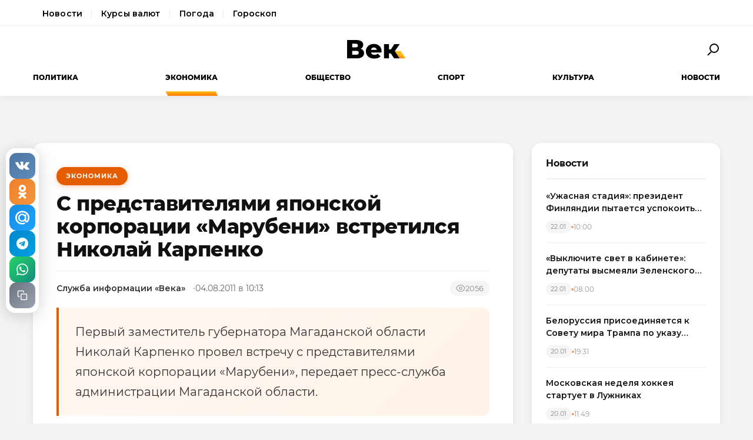

--- FILE ---
content_type: text/html; charset=utf-8
request_url: https://wek.ru/s-predstavitelyami-yaponskoj-korporacii-marubeni-vstretilsya-nikolaj-karpenko
body_size: 11292
content:
<!DOCTYPE html>
<html lang="ru" prefix="og: http://ogp.me/ns# article: http://ogp.me/ns/article#">
<head>
    <meta charset="UTF-8">
    <meta name="viewport" content="width=device-width, initial-scale=1.0">
    <link rel="icon" type="image/png" href="/static/favicon-96x96.png" sizes="96x96" />
    <link rel="icon" type="image/svg+xml" href="/static/favicon.svg" />
    <link rel="shortcut icon" href="/static/favicon.ico" />
    <link rel="apple-touch-icon" sizes="180x180" href="/static/apple-touch-icon.png" />
    <meta name="apple-mobile-web-app-title" content="WEK" />
    <link rel="manifest" href="/static/site.webmanifest" />
    <title>С представителями японской корпорации «Марубени» встретился Николай Карпенко</title>
        <meta name="description" content="Первый заместитель губернатора Магаданской области Николай Карпенко провел встречу с представителями японской корпорации «Марубени», передает пресс-служба администрации Магаданской области.">
            <meta name="keywords" content="Экономика, представителями, японской, корпорации, «марубени», встретился, николай, карпенко">
            <link rel="canonical" href="https://wek.ru/s-predstavitelyami-yaponskoj-korporacii-marubeni-vstretilsya-nikolaj-karpenko">
        
        
        <meta property="og:title" content="С представителями японской корпорации «Марубени» встретился Николай Карпенко">
            <meta property="og:description" content="Первый заместитель губернатора Магаданской области Николай Карпенко провел встречу с представителями японской корпорации «Марубени», передает пресс-служба администрации Магаданской области.">
            <meta property="og:image" content="https://wek.ru/static/img/general/logo.png">
            <meta property="og:url" content="https://wek.ru/s-predstavitelyami-yaponskoj-korporacii-marubeni-vstretilsya-nikolaj-karpenko">
        <meta property="og:type" content="article">
    <meta property="og:site_name" content="Электронная газета «Век»">
    <meta property="og:locale" content="ru_RU">
    
        <meta name="twitter:card" content="summary_large_image">
            <meta name="twitter:title" content="С представителями японской корпорации «Марубени» встретился Николай Карпенко">
            <meta name="twitter:description" content="Первый заместитель губернатора Магаданской области Николай Карпенко провел встречу с представителями японской корпорации «Марубени», передает пресс-служба администрации Магаданской области.">
            <meta name="twitter:image" content="https://wek.ru/static/img/general/logo.png">
        
        <meta property="article:published_time" content="2011-08-04T10:13:00+04:00">
            <meta property="article:modified_time" content="2016-02-07T09:23:55+03:00">
            <meta property="article:author" content="Служба информации «Века»">
            <meta property="article:section" content="Экономика">
        
    <meta name="robots" content="index, follow">
    <meta name="author" content="Электронная газета «Век»">
    <meta name="zen-verification" content="bHyvES2HLFdabO4wylWj7qgdCbTYkiPFicNHB6Nv9YCFBEnGI7Y0Q5lpEmtUcHdV" />
            <script type="application/ld+json">
    {
    "@context": "https://schema.org",
    "@type": "Organization",
    "name": "Электронная газета «Век»",
    "url": "https://wek.ru",
    "logo": {
        "@type": "ImageObject",
        "url": "https://wek.ru/static/img/general/logo.svg"
    },
    "sameAs": []
}    </script>
        <script type="application/ld+json">
    {
    "@context": "https://schema.org",
    "@type": "NewsArticle",
    "headline": "С представителями японской корпорации «Марубени» встретился Николай Карпенко",
    "description": "Первый заместитель губернатора Магаданской области Николай Карпенко провел встречу с представителями японской корпорации «Марубени», передает пресс-служба администрации Магаданской области.",
    "url": "https://wek.ru/s-predstavitelyami-yaponskoj-korporacii-marubeni-vstretilsya-nikolaj-karpenko",
    "datePublished": "2011-08-04T10:13:00+04:00",
    "dateModified": "2016-02-07T09:23:55+03:00",
    "publisher": {
        "@type": "Organization",
        "name": "Электронная газета «Век»",
        "logo": {
            "@type": "ImageObject",
            "url": "https://wek.ru/static/img/general/logo.svg"
        }
    },
    "image": {
        "@type": "ImageObject",
        "url": "https://wek.ru/static/img/general/logo.png"
    },
    "author": {
        "@type": "Person",
        "name": "Служба информации «Века»"
    },
    "articleSection": "Экономика"
}    </script>
        <script type="application/ld+json">
    {
    "@context": "https://schema.org",
    "@type": "BreadcrumbList",
    "itemListElement": [
        {
            "@type": "ListItem",
            "position": 1,
            "name": "Главная",
            "item": "https://wek.ru/"
        },
        {
            "@type": "ListItem",
            "position": 2,
            "name": "Экономика",
            "item": "https://wek.ru/ekonomika/"
        },
        {
            "@type": "ListItem",
            "position": 3,
            "name": "С представителями японской корпорации «Марубени» встретился Николай Карпенко",
            "item": "https://wek.ru/s-predstavitelyami-yaponskoj-korporacii-marubeni-vstretilsya-nikolaj-karpenko"
        }
    ]
}    </script>
            
    <link rel="preconnect" href="https://fonts.googleapis.com">
    <link rel="preconnect" href="https://fonts.gstatic.com" crossorigin>
    <link href="https://fonts.googleapis.com/css2?family=Montserrat:wght@400;600;700;800&family=Noto+Serif:wght@400;700&display=swap" rel="stylesheet">
    <link rel="stylesheet" href="https://cdnjs.cloudflare.com/ajax/libs/Swiper/4.5.0/css/swiper.min.css">
    <link rel="stylesheet" href="/static/css/main.css">
    <link rel="stylesheet" href="/assets/css/style.css">
    <link rel="stylesheet" href="/assets/css/wek-modern.css">
    <link rel="stylesheet" href="/assets/css/archive.css">
    <script>
        document.addEventListener('DOMContentLoaded', function() {
            var toggleSearch = document.getElementById('toggle-search');
            var searchForm = document.getElementById('wrx_search_form');
            var searchButton = toggleSearch ? toggleSearch.querySelector('.search-button') : null;
            
            if (toggleSearch && searchForm) {
                toggleSearch.addEventListener('click', function() {
                    searchForm.classList.toggle('header__search--active');
                    if (searchButton) {
                        searchButton.classList.toggle('search-button--active');
                    }
                    if (searchForm.classList.contains('header__search--active')) {
                        document.getElementById('wrx_search_text').focus();
                    }
                });
            }
            
            var toggleMenu = document.getElementById('toggle-menu');
            var headerNav = document.getElementById('header-nav');
            var hamburger = toggleMenu ? toggleMenu.querySelector('.hamburger') : null;
            
            if (toggleMenu && headerNav) {
                toggleMenu.addEventListener('click', function() {
                    headerNav.classList.toggle('header__nav--active');
                    if (hamburger) {
                        hamburger.classList.toggle('hamburger--active');
                    }
                });
            }
            
            var header = document.querySelector('.header');
            var lastScrollTop = 0;
            
            if (header && window.innerWidth >= 1366) {
                window.addEventListener('scroll', function() {
                    var scrollTop = window.pageYOffset || document.documentElement.scrollTop;
                    
                    if (scrollTop > 100) {
                        header.classList.add('header--fixed');
                    } else {
                        header.classList.remove('header--fixed');
                    }
                    
                    lastScrollTop = scrollTop;
                });
            }

        });
    </script>

<!-- Yandex.Metrika counter -->
<script type="text/javascript">
    (function(m,e,t,r,i,k,a){
        m[i]=m[i]||function(){(m[i].a=m[i].a||[]).push(arguments)};
        m[i].l=1*new Date();
        for (var j = 0; j < document.scripts.length; j++) {if (document.scripts[j].src === r) { return; }}
        k=e.createElement(t),a=e.getElementsByTagName(t)[0],k.async=1,k.src=r,a.parentNode.insertBefore(k,a)
    })(window, document,'script','https://mc.yandex.ru/metrika/tag.js', 'ym');

    ym(55272988, 'init', {webvisor:true, clickmap:true, accurateTrackBounce:true, trackLinks:true});
</script>
<noscript><div><img src="https://mc.yandex.ru/watch/55272988" style="position:absolute; left:-9999px;" alt="" /></div></noscript>
<!-- /Yandex.Metrika counter -->
 <!-- Google -->
<script>
    (function (i, s, o, g, r, a, m) {
        i['GoogleAnalyticsObject'] = r;
        i[r] = i[r] || function () {
            (i[r].q = i[r].q || []).push(arguments)
        }, i[r].l = 1 * new Date();
        a = s.createElement(o),
            m = s.getElementsByTagName(o)[0];
        a.async = 1;
        a.src = g;
        m.parentNode.insertBefore(a, m)
    })(window, document, 'script', 'https://www.google-analytics.com/analytics.js', 'ga');

    ga('create', 'UA-105710444-1', 'auto');
    ga('send', 'pageview');

</script>
<!-- //Google -->
 
</head>
<body class="page">
<div class="page__header header">
    <div class="header__services">
        <div class="container">
            <nav class="services-nav">
                <a href="/" class="services-nav__link">Новости</a>
                <!--<a href="/s/mail" class="services-nav__link">Почта</a>-->
                <a href="/s/currency" class="services-nav__link">Курсы валют</a>
                <a href="/s/weather" class="services-nav__link">Погода</a>
                <a href="/s/horoscope" class="services-nav__link">Гороскоп</a>
            </nav>
        </div>
    </div>
    <div class="container">
        <div class="header__top">
            <button type="button" class="header__button header__button--menu" id="toggle-menu">
                <span class="hamburger">
                    <span class="hamburger__line"></span>
                    <span class="hamburger__line"></span>
                    <span class="hamburger__line"></span>
                </span>
            </button>

            <div class="header__logo">
                <a href="/" title="Электронная газета «Век»">
                    <img src="/static/img/general/logo.svg" alt="Электронная газета «Век»">
                    <span class="xmas-hat"></span>
                </a>
            </div>

            <button type="button" class="header__button" id="toggle-search">
                <span class="search-button">
                    <span class="search-button__glass"></span>
                    <span class="search-button__handle"></span>
                </span>
            </button>

            <form class="header__search search" id="wrx_search_form" action="/search/" method="get">
                <input type="text" name="txt" class="search__input" placeholder="Поиск" id="wrx_search_text">
                <button type="submit" class="search__button">
                    <span class="search-button">
                        <span class="search-button__glass"></span>
                        <span class="search-button__handle"></span>
                    </span>
                </button>
            </form>
        </div>

        <div class="header__nav" id="header-nav">
            <nav class="nav">
                <ul class="nav__categories">
                    <li id="menu_politika" class=""><a href="/politika/" title="Политика">Политика</a></li><li id="menu_ekonomika" class="is-active"><a href="/ekonomika/" title="Экономика">Экономика</a></li><li id="menu_obshestvo" class=""><a href="/obshestvo/" title="Общество">Общество</a></li><li id="menu_sport" class=""><a href="/sport/" title="Спорт">Спорт</a></li><li id="menu_cultura" class=""><a href="/cultura/" title="Культура">Культура</a></li><li id="menu_news" class=""><a href="/news/" title="Новости">Новости</a></li>                </ul>

                <ul class="nav__pages">
                    <li><a href="/archive/" class="nav__archive-link">Архив</a></li>
                    <li><a href="/suggest-news.html" rel="nofollow">Предложить новость</a></li>
                    <li><a href="/info.html">Подробно об издании</a></li>
                    <li><a href="/reklama.html" rel="nofollow">Реклама у нас</a></li>
                    <li>
                        <div class="social social--bw">
                            <div class="social__title">Мы в соцсетях</div>
                            <div class="social__list">
                                <a href="//vk.com/wek_ru" rel="nofollow" class="social__link social__link--vkt" title="Век.ру ВКонтакте">
    <svg class="social__icon" width="48px" height="48px">
        <use xlink:href="/static/images/svg-symbols.svg#social-vkt"></use>
    </svg>
</a>
<a href="https://ok.ru/profile/558854054385" rel="nofollow" class="social__link social__link--okl" title="Век.ру в Одноклассниках">
    <svg class="social__icon" width="48px" height="48px">
        <use xlink:href="/static/images/svg-symbols.svg#social-okl"></use>
    </svg>
</a>
<a href="https://t.me/Wek_ru" rel="nofollow" target="_blank" class="social__link social__link--tlg" title="Век.ру в Telegram">
    <svg class="social__icon" width="48px" height="48px">
        <use xlink:href="/static/images/svg-symbols.svg#social-tlg"></use>
    </svg>
</a>
<a href="/rss.xml" class="social__link social__link--rss" title="RSS-канал">
    <svg class="social__icon" width="48px" height="48px">
        <use xlink:href="/static/images/svg-symbols.svg#social-rss"></use>
    </svg>
</a>
                            </div>
                        </div>
                    </li>
                </ul>
            </nav>
        </div>
    </div>
</div>
<main class="main">
<div class="wek-page"><div class="container"><div class="wek-content wek-content--article"><div class="wek-content__main"><article class="wek-article" id="post_16714">
    <div class="update-history-top" 
         data-post-id="16714" 
         data-url="/s-predstavitelyami-yaponskoj-korporacii-marubeni-vstretilsya-nikolaj-karpenko" 
         data-title="С представителями японской корпорации «Марубени» встретился Николай Карпенко"></div>
    
    <header class="wek-article__header">
                    <a href="/ekonomika/" class="wek-article__category">Экономика</a>
                
        <h1 class="wek-article__title">С представителями японской корпорации «Марубени» встретился Николай Карпенко</h1>
        
        <div class="wek-article__meta">
                            <span class="wek-article__author">Служба информации «Века»</span>
                        
                            <time datetime="2011-08-04T10:13:00+04:00" class="wek-article__date">
                    04.08.2011 в 10:13                </time>
                        
                            <span class="wek-article__views">
                    <svg width="16" height="16" viewBox="0 0 24 24" fill="none" stroke="currentColor" stroke-width="2">
                        <path d="M1 12s4-8 11-8 11 8 11 8-4 8-11 8-11-8-11-8z"></path>
                        <circle cx="12" cy="12" r="3"></circle>
                    </svg>
                    <span id="wrx_views">2056</span>
                </span>
                    </div>
    </header>
    
        
            <div class="wek-article__lead">Первый заместитель губернатора Магаданской области Николай Карпенко провел встречу с представителями японской корпорации «Марубени», передает пресс-служба администрации Магаданской области.</div>
        
    <div class="wek-article__body">
        <p>Обсуждалась возможность участия компании в проектах по добыче углеводородов и цветных металлов на территории Магаданской области. Глава японской делегации начальник отдела стратегии и координации по странам Европы и СНГ корпорации «Марубени» Ёсики Миязаки сообщил Николаю Карпенко, что компания проявляет интерес к добыче цветных металлов (вольфрама, молибдена, редкоземельных элементов), а также к разработке месторождений углеводородов на примагаданском шельфе.</p><p>«Мы ведем переговоры с компанией «Роснефть» о возможности нашего участия в проектах по добыче газа и нефти на шельфе Охотского моря. По нашему мнению, эти проекты имеют неплохую перспективу по поставкам углеводородов в страны восточной Азии, учитывая их географическую близость», - сказал Миязаки.</p><p>«Планируется, что «Роснефть» завершит оформление лицензий на право разработки участков примагаданского шельфа в сентябре 2011 года. Для ведения разведки на шельфе в Магадан из Мурманска доставлена плавучая буровая установка», - заявили «Веку» в пресс-службе администрации Магаданской области.</p><p>Николай Карпенко проинформировал японских гостей об имеющихся в регионе возможностях вложения средств в проекты по <a href="/severo-tixookeanskaya-ugolnaya-kompaniya-osvoit-krupnoe-mestorozhdenie-kamennogo-uglya">добыче каменного угля</a>, бурого угля, торфа и других полезных ископаемых. Ёсико Миязаки пообещал внимательно изучить инвестиционные предложения Магаданской области. </p>    </div>
    
        
        
    <div class="article__subscribe subscribe">
        <div class="subscribe__header">Подписывайтесь на электронную газету «Век» в:</div>
        <a class="subscribe__link" rel="nofollow noopener" href="https://news.google.com/publications/CAAqBwgKMOufiAsw1uGGAw" target="_blank" title="«Век» в Google Новости">
            <svg class="subscribe__icon" width="162px" height="26px">
                <use xlink:href="/static/images/svg-symbols.svg#subscribe-google-news"></use>
            </svg>
        </a>
        <a class="subscribe__link" rel="nofollow noopener" href="https://dzen.ru/wek_ru" target="_blank" title="«Век» в Яндекс Дзен">
            <svg class="subscribe__icon" width="125px" height="26px">
                <use xlink:href="/static/images/svg-symbols.svg#subscribe-ya-dzen"></use>
            </svg>
        </a>
        <a class="subscribe__link subscribe__link--telegram" rel="nofollow noopener" href="https://t.me/Wek_ru" target="_blank" title="«Век» в Telegram">
            <svg class="subscribe__icon subscribe__icon--telegram" width="34px" height="34px">
                <use xlink:href="/static/images/svg-symbols.svg#social-tlg"></use>
            </svg>
            <span class="subscribe__text">Мы в Telegram</span>
        </a>
    </div>
    
            <nav class="wek-article__nav">
                            <a href="/krutoe-pike-roskosmosa" class="wek-article__nav-link wek-article__nav-link--prev">
                    <span class="wek-article__nav-label">← Предыдущая статья</span>
                    <span class="wek-article__nav-title">Крутое пике Роскосмоса</span>
                </a>
                        
                            <a href="/finansovye-voprosy-rajonov-rassmatrivayut-v-priamure" class="wek-article__nav-link wek-article__nav-link--next">
                    <span class="wek-article__nav-label">Следующая статья →</span>
                    <span class="wek-article__nav-title">Финансовые вопросы районов рассматривают в Приамурье  </span>
                </a>
                    </nav>
        
            <section class="wek-article__related">
            <h2 class="wek-article__related-title">Ранее в разделе</h2>
            <div class="wek-article__related-grid">
                                    <a href="/investicii-obemom-bolee-105-mlrd--rublej-privlecheny-v-ulyanovskuyu-oblast" class="wek-article__related-item">
                        <span class="wek-article__related-item-title">Инвестиции объемом более 10,5 млрд. рублей привлечены в Ульяновскую область</span>
                        <time class="wek-article__related-item-date">28.07.2011</time>
                    </a>
                                    <a href="/na-sluchaj-teraktov-zastraxuyut-sheremetevo-d" class="wek-article__related-item">
                        <span class="wek-article__related-item-title">На случай терактов застрахуют «Шереметьево D»</span>
                        <time class="wek-article__related-item-date">19.09.2011</time>
                    </a>
                                    <a href="/na-36-vyrastet-zarplata-v-stolice" class="wek-article__related-item">
                        <span class="wek-article__related-item-title">На 3,6% вырастет зарплата в столице </span>
                        <time class="wek-article__related-item-date">06.09.2011</time>
                    </a>
                            </div>
        </section>
        
        
    <div class="post-error-form " 
     id="error-form" 
     data-post-url="/s-predstavitelyami-yaponskoj-korporacii-marubeni-vstretilsya-nikolaj-karpenko"
     style="margin-top: 30px; padding: 20px; border: 1px solid #ddd; border-radius: 5px;">
    <h3 style="margin-top: 0;">Нашли ошибку?</h3>
    <form id="send-error-form">
        <input type="hidden" name="url" value="/s-predstavitelyami-yaponskoj-korporacii-marubeni-vstretilsya-nikolaj-karpenko">
        <input type="hidden" name="csrf_token" value="cc41630a8c0ae656a2ddc1d6b28cf0fb9b00f78f835fe4c96b46dc7387c8f053">
        <textarea name="msg" 
                  placeholder="Опишите ошибку" 
                  required 
                  style="width: 100%; min-height: 100px; padding: 10px; margin-bottom: 10px; border: 1px solid #ccc; border-radius: 3px;"></textarea>
        <button type="submit" 
                style="padding: 10px 20px; background: #CA5709; color: white; border: none; border-radius: 3px; cursor: pointer;">
            Отправить
        </button>
        <div id="error-form-message" style="margin-top: 10px;"></div>
    </form>
</div>
<script src="/assets/js/components/error-form.js"></script>

    
    <div class="scroll-action"></div>
    <div class="update-history-bot" 
         data-post-id="16714" 
         data-url="/s-predstavitelyami-yaponskoj-korporacii-marubeni-vstretilsya-nikolaj-karpenko" 
         data-title="С представителями японской корпорации «Марубени» встретился Николай Карпенко"></div>
</article>

<div class="article__share share share--hidden">
        <button type="button" class="share__item share__item--vkt" 
            data-post-id="16714" 
            data-post-url="/s-predstavitelyami-yaponskoj-korporacii-marubeni-vstretilsya-nikolaj-karpenko" 
            data-post-tit="С представителями японской корпорации «Марубени» встретился Николай Карпенко"
            title="Поделиться ВКонтакте">
        <svg class="social__icon" width="28px" height="17px">
            <use xlink:href="/static/images/svg-symbols.svg#social-vkt--simple"></use>
        </svg>
        <span class="share__count" data-share-type="vkt">0</span>
    </button>
    
    <button type="button" class="share__item share__item--okl" 
            data-post-id="16714" 
            data-post-url="/s-predstavitelyami-yaponskoj-korporacii-marubeni-vstretilsya-nikolaj-karpenko" 
            data-post-tit="С представителями японской корпорации «Марубени» встретился Николай Карпенко"
            title="Поделиться в Одноклассниках">
        <svg class="social__icon" width="16px" height="28px">
            <use xlink:href="/static/images/svg-symbols.svg#social-okl--simple"></use>
        </svg>
        <span class="share__count" data-share-type="okl">0</span>
    </button>
    
    <button type="button" class="share__item share__item--mlr" 
            data-post-id="16714" 
            data-post-url="/s-predstavitelyami-yaponskoj-korporacii-marubeni-vstretilsya-nikolaj-karpenko" 
            data-post-tit="С представителями японской корпорации «Марубени» встретился Николай Карпенко"
            title="Поделиться в Mail.ru">
        <svg class="social__icon" width="26px" height="26px">
            <use xlink:href="/static/images/svg-symbols.svg#social-mlr--simple"></use>
        </svg>
        <span class="share__count" data-share-type="mlr">0</span>
    </button>
    
    <button type="button" class="share__item share__item--tg" 
            data-post-id="16714" 
            data-post-url="/s-predstavitelyami-yaponskoj-korporacii-marubeni-vstretilsya-nikolaj-karpenko" 
            data-post-tit="С представителями японской корпорации «Марубени» встретился Николай Карпенко"
            title="Поделиться в Telegram">
        <svg class="social__icon social__icon--tg" width="24" height="24" viewBox="0 0 24 24" fill="none" xmlns="http://www.w3.org/2000/svg">
            <path d="M12 0C5.373 0 0 5.373 0 12s5.373 12 12 12 12-5.373 12-12S18.627 0 12 0zm5.562 8.161l-1.89 8.906c-.145.658-.537.818-1.084.508l-3-2.21-1.446 1.394c-.14.18-.357.295-.6.295-.002 0-.003 0-.005 0l.213-3.054 5.56-5.022c.24-.213-.054-.334-.373-.121l-6.869 4.326-2.96-.924c-.64-.203-.658-.64.135-.954l11.566-4.458c.538-.196 1.006.128.832.941z" fill="#fff"/>
        </svg>
        <span class="share__count" data-share-type="tg">0</span>
    </button>
    
    <button type="button" class="share__item share__item--wa" 
            data-post-id="16714" 
            data-post-url="/s-predstavitelyami-yaponskoj-korporacii-marubeni-vstretilsya-nikolaj-karpenko" 
            data-post-tit="С представителями японской корпорации «Марубени» встретился Николай Карпенко"
            title="Поделиться в WhatsApp">
        <svg class="social__icon social__icon--wa" width="24" height="24" viewBox="0 0 24 24" fill="none" xmlns="http://www.w3.org/2000/svg">
            <path d="M17.472 14.382c-.297-.149-1.758-.867-2.03-.967-.273-.099-.471-.148-.67.15-.197.297-.767.966-.94 1.164-.173.199-.347.223-.644.075-.297-.15-1.255-.463-2.39-1.475-.883-.788-1.48-1.761-1.653-2.059-.173-.297-.018-.458.13-.606.134-.133.298-.347.446-.52.149-.174.198-.298.298-.497.099-.198.05-.371-.025-.52-.075-.149-.669-1.612-.916-2.207-.242-.579-.487-.5-.669-.51-.173-.008-.371-.01-.57-.01-.198 0-.52.074-.792.372-.272.297-1.04 1.016-1.04 2.479 0 1.462 1.065 2.875 1.213 3.074.149.198 2.096 3.2 5.077 4.487.709.306 1.262.489 1.694.625.712.227 1.36.195 1.871.118.571-.085 1.758-.719 2.006-1.413.248-.694.248-1.289.173-1.413-.074-.124-.272-.198-.57-.347m-5.421 7.403h-.004a9.87 9.87 0 01-5.031-1.378l-.361-.214-3.741.982.998-3.648-.235-.374a9.86 9.86 0 01-1.51-5.26c.001-5.45 4.436-9.884 9.888-9.884 2.64 0 5.122 1.03 6.988 2.898a9.825 9.825 0 012.893 6.994c-.003 5.45-4.437 9.884-9.885 9.884m8.413-18.297A11.815 11.815 0 0012.05 0C5.495 0 .16 5.335.157 11.892c0 2.096.547 4.142 1.588 5.945L.057 24l6.305-1.654a11.882 11.882 0 005.683 1.448h.005c6.554 0 11.89-5.335 11.893-11.893a11.821 11.821 0 00-3.48-8.413Z" fill="#fff"/>
        </svg>
        <span class="share__count" data-share-type="wa">0</span>
    </button>
    
    <button type="button" class="share__item share__item--copy" 
            data-post-url="/s-predstavitelyami-yaponskoj-korporacii-marubeni-vstretilsya-nikolaj-karpenko"
            data-full-url="https://wek.ru/s-predstavitelyami-yaponskoj-korporacii-marubeni-vstretilsya-nikolaj-karpenko"
            title="Копировать ссылку">
        <svg class="social__icon social__icon--copy" width="20" height="20" viewBox="0 0 24 24" fill="none" stroke="#fff" stroke-width="2" stroke-linecap="round" stroke-linejoin="round">
            <rect x="9" y="9" width="13" height="13" rx="2" ry="2"></rect>
            <path d="M5 15H4a2 2 0 0 1-2-2V4a2 2 0 0 1 2-2h9a2 2 0 0 1 2 2v1"></path>
        </svg>
        <span class="share__copy-text" style="display: none;">Скопировано!</span>
    </button>

</div>
</div><div class="wek-content__sidebar"><div class="wek-sidebar-block"><div class="wek-sidebar-block__title">Новости</div><div class="wek-news-list" id="todaynews"><div class="wek-news-item"><div class="wek-news-item__content"><a href="/prezident-finlyandii-nazval-xudshij-scenarij-po-grenlandii" class="wek-news-item__link">«Ужасная стадия»: президент Финляндии пытается успокоить союзников</a><div class="wek-news-item__meta"><time class="wek-news-item__date" datetime="2026-01-22T10:00:00+03:00">22.01</time><time class="wek-news-item__time">10:00</time></div></div></div><div class="wek-news-item"><div class="wek-news-item__content"><a href="/vyklyuchite-svet-v-kabinete-deputaty-vysmeyali-zelenskogo-za-foto-bez-yelektrichestva" class="wek-news-item__link">«Выключите свет в кабинете»: депутаты высмеяли Зеленского за фото «без электричества»</a><div class="wek-news-item__meta"><time class="wek-news-item__date" datetime="2026-01-22T08:00:00+03:00">22.01</time><time class="wek-news-item__time">08:00</time></div></div></div><div class="wek-news-item"><div class="wek-news-item__content"><a href="/belorussiya-prisoedinyaetsya-k-sovetu-mira-trampa-po-ukazu-lukashenko" class="wek-news-item__link">Белоруссия присоединяется к Совету мира Трампа по указу Лукашенко</a><div class="wek-news-item__meta"><time class="wek-news-item__date" datetime="2026-01-20T19:31:00+03:00">20.01</time><time class="wek-news-item__time">19:31</time></div></div></div><div class="wek-news-item"><div class="wek-news-item__content"><a href="/moskovskaya-nedelya-xokkeya-startuet-v-luzhnikax" class="wek-news-item__link">Московская неделя хоккея стартует в Лужниках</a><div class="wek-news-item__meta"><time class="wek-news-item__date" datetime="2026-01-20T11:49:00+03:00">20.01</time><time class="wek-news-item__time">11:49</time></div></div></div><div class="wek-news-item"><div class="wek-news-item__content"><a href="/amerikanskie-istrebiteli-letyat-v-grenlandiyu" class="wek-news-item__link">Американские истребители летят в Гренландию</a><div class="wek-news-item__meta"><time class="wek-news-item__date" datetime="2026-01-20T08:00:00+03:00">20.01</time><time class="wek-news-item__time">08:00</time></div></div></div><div class="wek-news-item"><div class="wek-news-item__content"><a href="/pervyj-v-rossii-pacient-bez-pulsa-gotovitsya-k-vypiske" class="wek-news-item__link">Первый в России пациент без пульса готовится к выписке из Мариинской больницы</a><div class="wek-news-item__meta"><time class="wek-news-item__date" datetime="2026-01-20T00:51:00+03:00">20.01</time><time class="wek-news-item__time">00:51</time></div></div></div><div class="wek-news-item"><div class="wek-news-item__content"><a href="/zaxarova-parirovala-kritiku-es-o-nedostatke-yumora-v-politike" class="wek-news-item__link">Захарова парировала критику ЕС о недостатке юмора в политике</a><div class="wek-news-item__meta"><time class="wek-news-item__date" datetime="2026-01-19T17:49:00+03:00">19.01</time><time class="wek-news-item__time">17:49</time></div></div></div><div class="wek-news-item"><div class="wek-news-item__content"><a href="/tragediya-v-ierusalimskom-sadu-otravlenie-uneslo-zhizni-dvux-mladencev" class="wek-news-item__link">Трагедия в иерусалимском саду: отравление унесло жизни двух младенцев</a><div class="wek-news-item__meta"><time class="wek-news-item__date" datetime="2026-01-19T17:32:00+03:00">19.01</time><time class="wek-news-item__time">17:32</time></div></div></div><div class="wek-news-item"><div class="wek-news-item__content"><a href="/patriarx-kirill-nazval-putina-iskrenne-veruyushhim-vozhdem" class="wek-news-item__link">Патриарх Кирилл назвал Путина искренне верующим вождем</a><div class="wek-news-item__meta"><time class="wek-news-item__date" datetime="2026-01-19T16:24:00+03:00">19.01</time><time class="wek-news-item__time">16:24</time></div></div></div><div class="wek-news-item"><div class="wek-news-item__content"><a href="/fns-trebuet-srochno-izmenit-pravila-raschetov-pri-bankrotstve" class="wek-news-item__link">ФНС требует срочно изменить правила расчетов при банкротстве</a><div class="wek-news-item__meta"><time class="wek-news-item__date" datetime="2026-01-19T12:38:00+03:00">19.01</time><time class="wek-news-item__time">12:38</time></div></div></div></div><button type="button" class="wek-sidebar-block__more" id="more-news" data-rub="0">Ещё новости</button></div><div class="wek-sidebar-block"><div class="wek-sidebar-block__title">Популярное</div><div class="wek-popular-list"><a href="/vy-illyuzij-ne-pitajte--vse-deti-byli-neprostye-moskva-vzyala-delo-na-kontrol-90-naseleniya-russkie--kartina-dnya" class="wek-popular-item"><img src="/webp/80/60/images/vy-illyuzij-ne-pitajte--vse-deti-byli-neprostye-moskva-vzyala-delo-na-kontrol-90-naseleniya-russkie--kartina-dnya.jpg" class="wek-popular-item__image" alt="" loading="lazy" width="80" height="60" onerror="this.src='/static/img/general/logo.svg'"><div class="wek-popular-item__content"><span class="wek-popular-item__title">&quot;Вы иллюзий не питайте&quot;. Все дети были непростые: Москва взяла дело на контроль, 90% населения русские. Картина дня</span><span class="wek-popular-item__category">Политика</span></div></a><a href="/davajte-perestanem-vrat-arestovan-general-vpustivshij-samolyoty-ssha--gerasimov-redko-priezzhaet--kartina-dnya" class="wek-popular-item"><img src="/webp/80/60/images/davajte-perestanem-vrat-arestovan-general-vpustivshij-samolyoty-ssha--gerasimov-redko-priezzhaet--kartina-dnya.jpg" class="wek-popular-item__image" alt="" loading="lazy" width="80" height="60" onerror="this.src='/static/img/general/logo.svg'"><div class="wek-popular-item__content"><span class="wek-popular-item__title">Давайте перестанем врать: арестован генерал, впустивший самолёты США. Герасимов редко приезжает. Картина дня</span><span class="wek-popular-item__category">Политика</span></div></a><a href="/komu-v-privolzhe-zhit-xorosho" class="wek-popular-item"><img src="/webp/80/60/images/komu-v-privolzhe-zhit-xorosho.jpg" class="wek-popular-item__image" alt="" loading="lazy" width="80" height="60" onerror="this.src='/static/img/general/logo.svg'"><div class="wek-popular-item__content"><span class="wek-popular-item__title">Кому в Приволжье жить хорошо</span><span class="wek-popular-item__category">Политика</span></div></a><a href="/fenomen-majami-dolfins-pochti-15-mlrd-za-komandu-kotoraya-ne-vyigryvala-polveka" class="wek-popular-item"><img src="/webp/80/60/images/fenomen-majami-dolfins-pochti-15-mlrd-za-komandu-kotoraya-ne-vyigryvala-polveka.jpg" class="wek-popular-item__image" alt="" loading="lazy" width="80" height="60" onerror="this.src='/static/img/general/logo.svg'"><div class="wek-popular-item__content"><span class="wek-popular-item__title">Феномен «Майами Долфинс» - почти $15 млрд за команду, которая не выигрывала полвека</span><span class="wek-popular-item__category">Спорт</span></div></a><a href="/lekciya-pod-pricelom-pochemu-professora-boyatsya-svoix-studentov" class="wek-popular-item"><img src="/webp/80/60/images/lekciya-pod-pricelom-pochemu-professora-boyatsya-svoix-studentov.webp" class="wek-popular-item__image" alt="" loading="lazy" width="80" height="60" onerror="this.src='/static/img/general/logo.svg'"><div class="wek-popular-item__content"><span class="wek-popular-item__title">Лекция под прицелом. Почему профессора боятся своих студентов</span><span class="wek-popular-item__category">Общество</span></div></a></div></div></div></div></div></div>    </main>
<footer class="footer">
    <div class="container footer__container">
        <div class="footer__top">
            <div class="footer__main">
                <div class="footer__brand">
                    <h2 class="footer__title">Электронная газета «Век»</h2>
                    <p class="footer__text">
                        Актуальная информация обо всех значимых событиях политической,
                        экономической, общественной и спортивной жизни России и зарубежья.
                    </p>
                </div>
                
                <div class="footer__social">
                    <div class="social social--bw">
                        <div class="social__title">Мы в соцсетях</div>
                        <div class="social__list">
                            <a href="//vk.com/wek_ru" rel="nofollow" class="social__link social__link--vkt" title="Век.ру ВКонтакте">
    <svg class="social__icon" width="48px" height="48px">
        <use xlink:href="/static/images/svg-symbols.svg#social-vkt"></use>
    </svg>
</a>
<a href="https://ok.ru/profile/558854054385" rel="nofollow" class="social__link social__link--okl" title="Век.ру в Одноклассниках">
    <svg class="social__icon" width="48px" height="48px">
        <use xlink:href="/static/images/svg-symbols.svg#social-okl"></use>
    </svg>
</a>
<a href="https://t.me/Wek_ru" rel="nofollow" target="_blank" class="social__link social__link--tlg" title="Век.ру в Telegram">
    <svg class="social__icon" width="48px" height="48px">
        <use xlink:href="/static/images/svg-symbols.svg#social-tlg"></use>
    </svg>
</a>
<a href="/rss.xml" class="social__link social__link--rss" title="RSS-канал">
    <svg class="social__icon" width="48px" height="48px">
        <use xlink:href="/static/images/svg-symbols.svg#social-rss"></use>
    </svg>
</a>
                        </div>
                    </div>
                </div>
            </div>

            <nav class="footer__nav">
                <div class="footer__nav-column">
                    <h3 class="footer__nav-title">Разделы</h3>
                    <ul class="footer__nav-list">
                        <li><a href="/archive/" title="Архив публикаций">Архив публикаций</a></li>
                        <li><a href="/info.html" title="Подробнее об издании">Об издании</a></li>
                        <li><a href="/suggest-news.html" rel="nofollow" title="Предложить новость">Предложить новость</a></li>
                    </ul>
                </div>
                <div class="footer__nav-column">
                    <h3 class="footer__nav-title">Информация</h3>
                    <ul class="footer__nav-list">
                        <li><a href="/confidentiality.html" title="Политика обработки персональных данных">Политика конфиденциальности</a></li>
                        <li><a href="/reklama.html" rel="nofollow" title="Реклама">Реклама у нас</a></li>
                    </ul>
                </div>
            </nav>
        </div>

        <div class="footer__bottom">
            <div class="footer__info">
                <div class="footer__copyright">
                    <p>© 2005 - <script>document.write(new Date().getFullYear());</script> ООО «Развитие»</p>
                    <p>Эл No ФС 77-20763 от 26 июля 2005 года</p>
                </div>
                <div class="footer__contacts">
                    <p>тел. <a href="tel:+74955853535">+7 495 585 3535</a></p>
                    <p>e-mail: <a href="mailto:info@wek.ru">info@wek.ru</a></p>
                </div>
            </div>
            <div class="footer__right">
                <a href="/zapret.html" rel="nofollow" class="footer__age">18+</a>
                <span class="footer__counters">
<!--LiveInternet counter--><a href="https://www.liveinternet.ru/click"
target="_blank"><img id="licnt60D4" width="31" height="31" style="border:0"
title="LiveInternet"
src="[data-uri]"
alt=""/></a><script>(function(d,s){d.getElementById("licnt60D4").src=
"https://counter.yadro.ru/hit?t50.6;r"+escape(d.referrer)+
((typeof(s)=="undefined")?"":";s"+s.width+"*"+s.height+"*"+
(s.colorDepth?s.colorDepth:s.pixelDepth))+";u"+escape(d.URL)+
";h"+escape(d.title.substring(0,150))+";"+Math.random()})
(document,screen)</script><!--/LiveInternet-->
                </span>
            </div>
        </div>
    </div>
</footer>
<script src="https://cdnjs.cloudflare.com/ajax/libs/Swiper/4.5.0/js/swiper.min.js"></script>
<script src="/assets/js/wek.js"></script>
<script src="/assets/js/scroll.js"></script>
<script src="/assets/js/push.js"></script>
<script>
    document.addEventListener('DOMContentLoaded', function() {
        var popularSlider = document.querySelector('.popular__slider');
        if (popularSlider && typeof Swiper !== 'undefined') {
            new Swiper('.popular__slider', {
                slidesPerView: 'auto',
                spaceBetween: 16,
                navigation: {
                    nextEl: '.popular__button--next',
                    prevEl: '.popular__button--prev',
                    disabledClass: 'popular__button--disabled',
                },
                breakpoints: {
                    1366: {
                        spaceBetween: 24,
                    },
                }
            });
        }
    });
</script>
</body>
</html>


--- FILE ---
content_type: image/svg+xml
request_url: https://wek.ru/static/images/svg-symbols.svg
body_size: 11309
content:
<svg xmlns="http://www.w3.org/2000/svg" style="border: 0 !important; clip: rect(0 0 0 0) !important; height: 1px !important; margin: -1px !important; overflow: hidden !important; padding: 0 !important; position: absolute !important; width: 1px !important;" class="root-svg-symbols-element">
    <symbol id="eye" viewBox="0 0 16 16">
      <path d="M7.99984 3.3335C2.6665 3.3335 0.666504 8.00016 0.666504 8.00016C0.666504 8.00016 2.6665 12.6668 7.99984 12.6668C13.3332 12.6668 15.3332 8.00016 15.3332 8.00016C15.3332 8.00016 13.3332 3.3335 7.99984 3.3335ZM7.99984 4.50016C11.5172 4.50016 13.2962 6.9893 13.8722 7.99788C13.2956 8.99947 11.5032 11.5002 7.99984 11.5002C4.4825 11.5002 2.70344 9.01102 2.12744 8.00244C2.70477 7.00086 4.4965 4.50016 7.99984 4.50016Z" fill="#888"/><circle cx="8" cy="8" r="1.667" fill="#888"/>
    </symbol>
    <symbol id="move-up" viewBox="0 0 20 28">
      <path d="M9.98373 0.0666534C9.70663 0.0710717 9.44214 0.183147 9.24623 0.379153L4.97956 4.64582C4.87719 4.74411 4.79546 4.86184 4.73915 4.99211C4.68285 5.12238 4.6531 5.26257 4.65166 5.40448C4.65022 5.54639 4.6771 5.68716 4.73074 5.81855C4.78439 5.94994 4.8637 6.06931 4.96405 6.16966C5.06441 6.27001 5.18377 6.34933 5.31516 6.40297C5.44655 6.45661 5.58732 6.4835 5.72923 6.48205C5.87114 6.48061 6.01134 6.45086 6.14161 6.39456C6.27188 6.33826 6.3896 6.25653 6.48789 6.15415L8.93373 3.70832V17.1333C8.93173 17.2747 8.95784 17.415 9.01055 17.5462C9.06326 17.6773 9.14151 17.7967 9.24076 17.8974C9.34 17.998 9.45827 18.078 9.58867 18.1325C9.71908 18.1871 9.85903 18.2152 10.0004 18.2152C10.1418 18.2152 10.2817 18.1871 10.4121 18.1325C10.5425 18.078 10.6608 17.998 10.76 17.8974C10.8593 17.7967 10.9375 17.6773 10.9902 17.5462C11.0429 17.415 11.0691 17.2747 11.0671 17.1333V3.70832L13.5129 6.15415C13.6112 6.25653 13.7289 6.33826 13.8592 6.39456C13.9894 6.45086 14.1296 6.48061 14.2716 6.48205C14.4135 6.4835 14.5542 6.45661 14.6856 6.40297C14.817 6.34933 14.9364 6.27001 15.0367 6.16966C15.1371 6.06931 15.2164 5.94994 15.27 5.81855C15.3237 5.68716 15.3506 5.54639 15.3491 5.40448C15.3477 5.26257 15.3179 5.12238 15.2616 4.99211C15.2053 4.86184 15.1236 4.74411 15.0212 4.64582L10.7546 0.379153C10.6536 0.278097 10.5333 0.198363 10.4009 0.144681C10.2684 0.0909995 10.1266 0.0644654 9.98373 0.0666534ZM3.60039 8.59999C1.84576 8.59999 0.400391 10.0454 0.400391 11.8V24.6C0.400391 26.3546 1.84576 27.8 3.60039 27.8H16.4004C18.155 27.8 19.6004 26.3546 19.6004 24.6V11.8C19.6004 10.0454 18.155 8.59999 16.4004 8.59999H14.2671V10.7333H16.4004C17.0031 10.7333 17.4671 11.1973 17.4671 11.8V24.6C17.4671 25.2027 17.0031 25.6667 16.4004 25.6667H3.60039C2.99769 25.6667 2.53372 25.2027 2.53372 24.6V11.8C2.53372 11.1973 2.99769 10.7333 3.60039 10.7333H5.73373V8.59999H3.60039Z"/>
    </symbol>
    <symbol id="social-fbk--simple" viewBox="0 0 14 30">
      <path d="M13.2617 14H9.33333V29.1667H3.5V14H0V9.33333H3.5V6.52148C3.50456 2.42904 5.20443 0 10.026 0H14V4.66667H11.334C9.45638 4.66667 9.33333 5.36849 9.33333 6.67643V9.33333H14L13.2617 14Z"/>
    </symbol>
    <symbol id="social-fbk" viewBox="0 0 48 48">
      <path d="M42 37C42 39.7617 39.7617 42 37 42H11C8.23828 42 6 39.7617 6 37V11C6 8.23828 8.23828 6 11 6H37C39.7617 6 42 8.23828 42 11V37Z"/><path d="M34.3672 25H31V38H26V25H23V21H26V18.5898C26.0039 15.082 27.4609 13 31.5938 13H35V17H32.7148C31.1055 17 31 17.6016 31 18.7227V21H35L34.3672 25Z" fill="#fff"/>
    </symbol>
    <symbol id="social-mlr--simple" viewBox="0 0 400 384">
      <path d="M269.08 190.167C266.81 145.952 233.979 119.358 194.332 119.358H192.839C147.088 119.358 121.719 155.335 121.719 196.206C121.719 241.958 152.41 270.862 192.666 270.862C237.535 270.862 267.045 237.988 269.181 199.11L269.08 190.167H269.08ZM193.061 79.7799C223.631 79.7799 252.377 93.2935 273.477 114.453V114.532C273.477 104.378 280.314 96.7195 289.802 96.7195L292.204 96.7034C307.042 96.7034 310.098 110.75 310.098 115.193L310.165 273.112C309.116 283.455 320.838 288.795 327.332 282.155C352.694 256.095 383.026 148.183 311.568 85.6737C244.972 27.382 155.612 36.9837 108.089 69.7425C57.5641 104.586 25.2423 181.713 56.6422 254.147C90.8756 333.148 188.826 356.712 247.046 333.205C276.525 321.308 290.136 361.154 259.52 374.177C213.264 393.877 84.4996 391.889 24.3533 287.693C-16.2863 217.343 -14.1328 93.559 93.6582 29.4303C176.109 -19.6441 284.822 -6.06155 350.372 62.3964C418.892 133.963 414.889 267.983 348.064 320.079C317.782 343.754 272.802 320.722 273.086 286.229L272.778 274.953C251.694 295.874 223.63 308.081 193.061 308.081C132.662 308.081 79.5156 254.95 79.5156 194.541C79.5156 133.551 132.662 79.7796 193.061 79.7796"/>
    </symbol>
    <symbol id="social-okl--simple" viewBox="0 0 16 28">
      <path d="M8 4.27216C9.62821 4.27216 10.9524 5.59631 10.9524 7.22452C10.9524 8.84782 9.62821 10.172 8 10.172C6.37179 10.172 5.04765 8.84782 5.04765 7.22452C5.04765 5.59631 6.37179 4.27216 8 4.27216ZM8 14.3504C11.9332 14.3504 15.1308 11.1528 15.1308 7.22452C15.1308 3.29132 11.9332 0.09375 8 0.09375C4.0668 0.09375 0.874134 3.29132 0.874134 7.22452C0.874134 11.1528 4.0668 14.3504 8 14.3504ZM10.8837 20.1668C12.3354 19.8333 13.7331 19.2595 15.0229 18.4503C15.9988 17.8373 16.2931 16.5475 15.68 15.5715C15.0621 14.5907 13.7772 14.2964 12.7963 14.9144C9.87832 16.7486 6.12167 16.7486 3.19875 14.9144C2.2228 14.2964 0.932986 14.5907 0.319956 15.5715C-0.293075 16.5475 0.00117869 17.8373 0.977123 18.4503C2.26694 19.2595 3.66465 19.8333 5.1163 20.1668L1.12915 24.1491C0.31505 24.9632 0.31505 26.2873 1.12915 27.1014C1.54111 27.5085 2.07077 27.7144 2.60533 27.7144C3.13989 27.7144 3.67446 27.5085 4.08641 27.1014L8 23.1878L11.9185 27.1014C12.7326 27.9204 14.0518 27.9204 14.8708 27.1014C15.6849 26.2873 15.6849 24.9632 14.8708 24.1491L10.8837 20.1668Z"/>
    </symbol>
    <symbol id="social-okl" viewBox="0 0 48 48">
      <path d="M42 37c0 2.8-2.2 5-5 5H11c-2.8 0-5-2.2-5-5V11c0-2.8 2.2-5 5-5h26c2.8 0 5 2.2 5 5v26z"/><path d="M30.222 24.333c-.889 0-2.666 1.778-6.222 1.778-3.556 0-5.333-1.778-6.222-1.778-.978 0-1.778.8-1.778 1.778 0 .889.533 1.333.889 1.511 1.067.622 4.444 2.045 4.444 2.045l-3.822 4.8s-.711.8-.711 1.422c0 .978.8 1.778 1.778 1.778.889 0 1.333-.623 1.333-.623L24 32.334l4 4.71s.444.623 1.333.623c.978 0 1.778-.8 1.778-1.778 0-.533-.711-1.422-.711-1.422l-3.733-4.8s3.377-1.423 4.444-2.045c.356-.266.889-.622.889-1.51 0-.979-.8-1.779-1.778-1.779zM24 11a6.184 6.184 0 0 0-6.222 6.222A6.184 6.184 0 0 0 24 23.444a6.184 6.184 0 0 0 6.222-6.222A6.184 6.184 0 0 0 24 11zm0 9.333c-1.689 0-3.111-1.422-3.111-3.11 0-1.69 1.422-3.112 3.111-3.112 1.689 0 3.111 1.422 3.111 3.111 0 1.69-1.422 3.111-3.11 3.111z" fill="#fff"/>
    </symbol>
    <symbol id="social-rss" viewBox="0 0 48 48">
      <path d="M42 37C42 39.8 39.8 42 37 42H11C8.2 42 6 39.8 6 37V11C6 8.2 8.2 6 11 6H37C39.8 6 42 8.2 42 11V37Z"/><path d="M18 33.5C18 31.6 16.4 30 14.5 30C12.6 30 11 31.6 11 33.5C11 35.4 12.6 37 14.5 37C16.4 37 18 35.4 18 33.5Z" fill="#fff"/><path d="M27 37H23V36C23 29.7 18.3 25 12 25H11V21H12C20.6 21 27 27.4 27 36V37Z" fill="#fff"/><path d="M37 37H33V36C33 24.4 23.6 15 12 15H11V11H12C25.8 11 37 22.2 37 36V37Z" fill="#fff"/>
    </symbol>
    <symbol id="social-tlg" viewBox="0 0 48 48">
      <path d="M42 37C42 39.762 39.761 42 37 42H11C8.238 42 6 39.762 6 37V11C6 8.238 8.238 6 11 6H37C39.761 6 42 8.238 42 11V37Z"/><path d="M35.176 14.8111L31.359 34.3031C31.359 34.3031 30.825 35.6551 29.357 35.0061L23.9248 30.7881L20.4411 34.0049C20.4411 34.0049 20.1691 34.2139 19.8711 34.0829L20.5381 28.1069L20.5589 28.1234L20.5728 28.0031C20.5728 28.0031 30.3438 19.1091 30.7438 18.7301C31.1438 18.3511 31.0108 18.2701 31.0108 18.2701C31.0368 17.8101 30.2898 18.2701 30.2898 18.2701L17.3428 26.5971L11.953 24.7601C11.953 24.7601 11.125 24.4631 11.045 23.8141C10.965 23.1651 11.979 22.8141 11.979 22.8141L33.415 14.2981C33.414 14.2971 35.176 13.5131 35.176 14.8111Z" fill="#fff"/>
    </symbol>
    <symbol id="social-dzen" viewBox="0 0 48 48">
      <path d="M42 37C42 39.762 39.761 42 37 42H11C8.238 42 6 39.762 6 37V11C6 8.238 8.238 6 11 6H37C39.761 6 42 8.238 42 11V37Z"/>
      <circle cx="24" cy="24" r="10" fill="#fff"/>
      <path fill-rule="evenodd" clip-rule="evenodd" d="M24 14C19.5817 14 16 17.5817 16 22C16 26.4183 19.5817 30 24 30C28.4183 30 32 26.4183 32 22C32 17.5817 28.4183 14 24 14ZM24 16C27.3137 16 30 18.6863 30 22C30 25.3137 27.3137 28 24 28C20.6863 28 18 25.3137 18 22C18 18.6863 20.6863 16 24 16Z" fill="#32353B"/>
      <path fill-rule="evenodd" clip-rule="evenodd" d="M24 18C21.7909 18 20 19.7909 20 22C20 24.2091 21.7909 26 24 26C26.2091 26 28 24.2091 28 22C28 19.7909 26.2091 18 24 18ZM24 19C25.6569 19 27 20.3431 27 22C27 23.6569 25.6569 25 24 25C22.3431 25 21 23.6569 21 22C21 20.3431 22.3431 19 24 19Z" fill="#fff"/>
    </symbol>
    <symbol id="social-twt--simple" viewBox="0 0 26 21">
      <path d="M26 2.29667C25.0445 2.72025 23.8344 3.11783 22.75 3.25C23.8528 2.59567 25.6024 1.23283 26 0C24.9698 0.605583 23.1064 1.25233 21.8909 1.48633C20.9203 0.457166 19.5358 0 18.0018 0C15.0551 0 13 2.49708 13 5.41667V7.58333C8.66667 7.58333 4.44167 4.28242 1.81242 1.08333C1.34983 1.86442 1.08983 2.77875 1.08983 3.74508C1.08983 5.71567 2.90008 7.7155 4.33333 8.66667C3.45908 8.63958 1.80375 7.97225 1.08333 7.58333C1.08333 7.60067 1.08333 7.62233 1.08333 7.64508C1.08333 10.2093 2.88275 11.9502 5.32133 12.4356C4.87608 12.558 4.33333 13 2.24467 13C2.92283 15.0962 6.33208 16.2045 8.66667 16.25C6.84017 17.6659 3.58367 18.4167 1.08333 18.4167C0.651083 18.4167 0.417083 18.4405 0 18.3917C2.3595 19.8867 5.655 20.5833 8.66667 20.5833C18.4784 20.5833 23.8333 13.0888 23.8333 6.09917C23.8333 5.8695 23.8257 5.10033 23.8138 4.875C24.8625 4.13617 25.2872 3.36267 26 2.29667Z"/>
    </symbol>
    <symbol id="social-twt" viewBox="0 0 48 48">
      <path d="M42 37C42 39.762 39.761 42 37 42H11C8.238 42 6 39.762 6 37V11C6 8.238 8.238 6 11 6H37C39.761 6 42 8.238 42 11V37Z"/><path d="M36 17.12C35.118 17.511 34.001 17.878 33 18C34.018 17.396 35.633 16.138 36 15C35.049 15.559 33.329 16.156 32.207 16.372C31.311 15.422 30.033 15 28.617 15C25.897 15 24 17.305 24 20V22C20 22 16.1 18.953 13.673 16C13.246 16.721 13.006 17.565 13.006 18.457C13.006 20.276 14.677 22.122 16 23C15.193 22.975 13.665 22.359 13 22C13 22.016 13 22.036 13 22.057C13 24.424 14.661 26.031 16.912 26.479C16.501 26.592 16 27 14.072 27C14.698 28.935 17.845 29.958 20 30C18.314 31.307 15.308 32 13 32C12.601 32 12.385 32.022 12 31.977C14.178 33.357 17.22 34 20 34C29.057 34 34 27.082 34 20.63C34 20.418 33.993 19.708 33.982 19.5C34.95 18.818 35.342 18.104 36 17.12Z" fill="#fff"/>
    </symbol>
    <symbol id="social-vkt--simple" viewBox="0 0 28 17">
      <path d="M24.8098 11.1589C27.0525 13.2585 27.5196 14.2852 27.5953 14.4115C28.521 15.9683 26.5686 16.0903 26.5686 16.0903L22.828 16.145C22.828 16.145 22.0201 16.3049 20.9639 15.5686C19.5628 14.6008 17.6483 12.0762 16.6216 12.4044C15.5781 12.7368 15.9105 15.3834 15.9105 15.3834C15.9105 15.3834 15.9189 15.7074 15.6832 15.9683C15.4224 16.2418 14.9174 16.1366 14.9174 16.1366H13.8403C13.8403 16.1366 9.84714 16.1535 6.59036 12.7284C3.04325 8.99612 0.0768004 2.0155 0.0768004 2.0155C0.0768004 2.0155 -0.104131 1.57369 0.0894236 1.33806C0.312433 1.07297 0.914138 1.07718 0.914138 1.07718H4.91568C4.91568 1.07718 5.29017 1.12767 5.55946 1.32964C5.78668 1.49374 5.90871 1.80511 5.90871 1.80511C5.90871 1.80511 6.39259 3.1053 7.25097 4.60325C8.92144 7.52341 9.69987 8.16299 10.2679 7.84741C11.0926 7.38876 10.8444 3.71963 10.8444 3.71963C10.8444 3.71963 10.8612 2.38578 10.4278 1.79249C10.0912 1.32964 9.46423 1.19499 9.18652 1.15712C8.95931 1.13188 9.32959 0.601705 9.80927 0.366072C10.5288 0.0126232 11.8037 -0.0126232 13.3059 0.00420772C14.4756 0.0168312 14.9174 0 14.9174 0C16.2976 0.336618 15.8305 1.64101 15.8305 4.75473C15.8305 5.75617 15.6496 7.16155 16.3649 7.6244C16.6721 7.83058 17.7745 7.86003 19.6469 4.64112C20.539 3.11372 21.2417 1.67888 21.2417 1.67888C21.2417 1.67888 21.3931 1.35489 21.6161 1.22024C21.8518 1.07718 22.1631 1.07718 22.1631 1.07718L26.3751 1.09822C26.3751 1.09822 27.6416 0.938323 27.8436 1.51899C28.0582 2.1249 27.326 3.18525 25.6093 5.5037C22.7817 9.31169 22.4661 8.95825 24.8098 11.1589Z"/>
    </symbol>
    <symbol id="social-vkt" viewBox="0 0 48 48">
      <path d="M42 37C42 39.7617 39.7617 42 37 42H11C8.23828 42 6 39.7617 6 37V11C6 8.23828 8.23828 6 11 6H37C39.7617 6 42 8.23828 42 11V37Z"/><path d="M33.1836 27.3594C35.2656 29.3086 35.6992 30.2617 35.7695 30.3789C36.6289 31.8242 34.8164 31.9375 34.8164 31.9375L31.3438 31.9883C31.3438 31.9883 30.5938 32.1367 29.6133 31.4531C28.3125 30.5547 26.5352 28.2109 25.582 28.5156C24.6133 28.8242 24.9219 31.2812 24.9219 31.2812C24.9219 31.2812 24.9297 31.582 24.7109 31.8242C24.4688 32.0781 24 31.9805 24 31.9805H23C23 31.9805 19.293 31.9961 16.2695 28.8164C12.9766 25.3516 10.2227 18.8711 10.2227 18.8711C10.2227 18.8711 10.0547 18.4609 10.2344 18.2422C10.4414 17.9961 11 18 11 18H14.7149C14.7149 18 15.0625 18.0469 15.3125 18.2344C15.5234 18.3867 15.6367 18.6758 15.6367 18.6758C15.6367 18.6758 16.0859 19.8828 16.8828 21.2734C18.4336 23.9844 19.1563 24.5781 19.6836 24.2852C20.4492 23.8594 20.2188 20.4531 20.2188 20.4531C20.2188 20.4531 20.2344 19.2148 19.832 18.6641C19.5195 18.2344 18.9375 18.1094 18.6797 18.0742C18.4688 18.0508 18.8125 17.5586 19.2578 17.3398C19.9258 17.0117 21.1094 16.9883 22.5039 17.0039C23.5899 17.0156 24 17 24 17C25.2813 17.3125 24.8477 18.5234 24.8477 21.4141C24.8477 22.3437 24.6797 23.6484 25.3438 24.0781C25.6289 24.2695 26.6524 24.2969 28.3906 21.3086C29.2188 19.8906 29.8711 18.5586 29.8711 18.5586C29.8711 18.5586 30.0117 18.2578 30.2188 18.1328C30.4375 18 30.7266 18 30.7266 18L34.6367 18.0195C34.6367 18.0195 35.8125 17.8711 36 18.4102C36.1992 18.9727 35.5195 19.957 33.9258 22.1094C31.3008 25.6445 31.0078 25.3164 33.1836 27.3594Z" fill="#fff"/>
    </symbol>
    <symbol id="subscribe-google-news" viewBox="0 0 162 26">
      <path d="M9.24 11.19V13.65H15.12C14.94 15.03 14.48 16.04 13.78 16.75C12.92 17.61 11.58 18.55 9.24 18.55C5.62 18.55 2.79 15.63 2.79 12.01C2.79 8.39 5.62 5.47 9.24 5.47C11.19 5.47 12.62 6.24 13.67 7.23L15.4 5.5C13.94 4.08 11.98 3 9.24 3C4.28 3 0.110001 7.04 0.110001 12C0.110001 16.96 4.28 21 9.24 21C11.92 21 13.94 20.12 15.52 18.48C17.14 16.86 17.65 14.57 17.65 12.73C17.65 12.16 17.61 11.63 17.52 11.19H9.24Z" fill="#4285F4"/><path d="M25 9.19C21.79 9.19 19.17 11.63 19.17 15C19.17 18.34 21.79 20.81 25 20.81C28.21 20.81 30.83 18.35 30.83 15C30.83 11.63 28.21 9.19 25 9.19ZM25 18.52C23.24 18.52 21.72 17.07 21.72 15C21.72 12.91 23.24 11.48 25 11.48C26.76 11.48 28.28 12.91 28.28 15C28.28 17.07 26.76 18.52 25 18.52Z" fill="#EA4335"/><path d="M53.58 10.49H53.49C52.92 9.81 51.82 9.19 50.43 9.19C47.53 9.19 45 11.72 45 15C45 18.26 47.53 20.81 50.43 20.81C51.82 20.81 52.92 20.19 53.49 19.49H53.58V20.3C53.58 22.52 52.39 23.71 50.48 23.71C48.92 23.71 47.95 22.59 47.55 21.64L45.33 22.56C45.97 24.1 47.66 25.99 50.48 25.99C53.47 25.99 56 24.23 56 19.94V9.49H53.58V10.49ZM50.65 18.52C48.89 18.52 47.55 17.02 47.55 15C47.55 12.95 48.89 11.48 50.65 11.48C52.39 11.48 53.75 12.98 53.75 15.02C53.76 17.05 52.39 18.52 50.65 18.52Z" fill="#4285F4"/><path d="M38 9.19C34.79 9.19 32.17 11.63 32.17 15C32.17 18.34 34.79 20.81 38 20.81C41.21 20.81 43.83 18.35 43.83 15C43.83 11.63 41.21 9.19 38 9.19ZM38 18.52C36.24 18.52 34.72 17.07 34.72 15C34.72 12.91 36.24 11.48 38 11.48C39.76 11.48 41.28 12.91 41.28 15C41.28 17.07 39.76 18.52 38 18.52Z" fill="#FBBC05"/><path d="M58 3.24001H60.51V20.81H58V3.24001Z" fill="#34A853"/><path d="M68.26 18.52C66.96 18.52 66.04 17.93 65.44 16.76L73.21 13.55L72.95 12.89C72.47 11.59 70.99 9.19 67.98 9.19C64.99 9.19 62.5 11.54 62.5 15C62.5 18.26 64.96 20.81 68.26 20.81C70.92 20.81 72.46 19.18 73.1 18.24L71.12 16.92C70.46 17.88 69.56 18.52 68.26 18.52ZM68.08 11.37C69.11 11.37 69.99 11.9 70.28 12.65L65.03 14.82C65.03 12.38 66.76 11.37 68.08 11.37Z" fill="#EA4335"/><path d="M92.22 6V20H90.22V13.76H82.18V20H80.18V6H82.18V12.02H90.22V6H92.22Z" fill="#5F6368"/><path d="M100.206 20.12C99.1529 20.12 98.2062 19.8867 97.3662 19.42C96.5262 18.9533 95.8662 18.3133 95.3862 17.5C94.9196 16.6733 94.6862 15.74 94.6862 14.7C94.6862 13.66 94.9196 12.7333 95.3862 11.92C95.8662 11.0933 96.5262 10.4533 97.3662 10C98.2062 9.53333 99.1529 9.3 100.206 9.3C101.26 9.3 102.2 9.53333 103.026 10C103.866 10.4533 104.52 11.0933 104.986 11.92C105.466 12.7333 105.706 13.66 105.706 14.7C105.706 15.74 105.466 16.6733 104.986 17.5C104.52 18.3133 103.866 18.9533 103.026 19.42C102.2 19.8867 101.26 20.12 100.206 20.12ZM100.206 18.44C100.886 18.44 101.493 18.2867 102.026 17.98C102.573 17.66 103 17.22 103.306 16.66C103.613 16.0867 103.766 15.4333 103.766 14.7C103.766 13.9667 103.613 13.32 103.306 12.76C103 12.1867 102.573 11.7467 102.026 11.44C101.493 11.1333 100.886 10.98 100.206 10.98C99.5263 10.98 98.9129 11.1333 98.3663 11.44C97.8329 11.7467 97.4062 12.1867 97.0863 12.76C96.7796 13.32 96.6262 13.9667 96.6262 14.7C96.6262 15.4333 96.7796 16.0867 97.0863 16.66C97.4062 17.22 97.8329 17.66 98.3663 17.98C98.9129 18.2867 99.5263 18.44 100.206 18.44Z" fill="#5F6368"/><path d="M115.099 14.5C116.472 14.8467 117.159 15.7067 117.159 17.08C117.159 18.0133 116.805 18.7333 116.099 19.24C115.405 19.7467 114.365 20 112.979 20H107.879V9.4H112.799C114.052 9.4 115.032 9.64 115.739 10.12C116.445 10.5867 116.799 11.2533 116.799 12.12C116.799 12.68 116.645 13.1667 116.339 13.58C116.045 13.98 115.632 14.2867 115.099 14.5ZM109.759 13.96H112.639C113.372 13.96 113.925 13.8267 114.299 13.56C114.685 13.2933 114.879 12.9067 114.879 12.4C114.879 11.3867 114.132 10.88 112.639 10.88H109.759V13.96ZM112.839 18.52C113.639 18.52 114.239 18.3933 114.639 18.14C115.039 17.8867 115.239 17.4933 115.239 16.96C115.239 16.4133 115.052 16.0067 114.679 15.74C114.319 15.4733 113.745 15.34 112.959 15.34H109.759V18.52H112.839Z" fill="#5F6368"/><path d="M124.104 20.12C123.051 20.12 122.104 19.8867 121.264 19.42C120.424 18.9533 119.764 18.3133 119.284 17.5C118.817 16.6733 118.584 15.74 118.584 14.7C118.584 13.66 118.817 12.7333 119.284 11.92C119.764 11.0933 120.424 10.4533 121.264 10C122.104 9.53333 123.051 9.3 124.104 9.3C125.157 9.3 126.097 9.53333 126.924 10C127.764 10.4533 128.417 11.0933 128.884 11.92C129.364 12.7333 129.604 13.66 129.604 14.7C129.604 15.74 129.364 16.6733 128.884 17.5C128.417 18.3133 127.764 18.9533 126.924 19.42C126.097 19.8867 125.157 20.12 124.104 20.12ZM124.104 18.44C124.784 18.44 125.391 18.2867 125.924 17.98C126.471 17.66 126.897 17.22 127.204 16.66C127.511 16.0867 127.664 15.4333 127.664 14.7C127.664 13.9667 127.511 13.32 127.204 12.76C126.897 12.1867 126.471 11.7467 125.924 11.44C125.391 11.1333 124.784 10.98 124.104 10.98C123.424 10.98 122.811 11.1333 122.264 11.44C121.731 11.7467 121.304 12.1867 120.984 12.76C120.677 13.32 120.524 13.9667 120.524 14.7C120.524 15.4333 120.677 16.0867 120.984 16.66C121.304 17.22 121.731 17.66 122.264 17.98C122.811 18.2867 123.424 18.44 124.104 18.44Z" fill="#5F6368"/><path d="M136.396 20.12C135.316 20.12 134.35 19.8867 133.496 19.42C132.656 18.9533 131.996 18.3133 131.516 17.5C131.036 16.6733 130.796 15.74 130.796 14.7C130.796 13.66 131.036 12.7333 131.516 11.92C131.996 11.0933 132.656 10.4533 133.496 10C134.35 9.53333 135.316 9.3 136.396 9.3C137.356 9.3 138.21 9.49333 138.956 9.88C139.716 10.2667 140.303 10.8267 140.716 11.56L139.256 12.5C138.923 11.9933 138.51 11.6133 138.016 11.36C137.523 11.1067 136.976 10.98 136.376 10.98C135.683 10.98 135.056 11.1333 134.496 11.44C133.95 11.7467 133.516 12.1867 133.196 12.76C132.89 13.32 132.736 13.9667 132.736 14.7C132.736 15.4467 132.89 16.1067 133.196 16.68C133.516 17.24 133.95 17.6733 134.496 17.98C135.056 18.2867 135.683 18.44 136.376 18.44C136.976 18.44 137.523 18.3133 138.016 18.06C138.51 17.8067 138.923 17.4267 139.256 16.92L140.716 17.84C140.303 18.5733 139.716 19.14 138.956 19.54C138.21 19.9267 137.356 20.12 136.396 20.12Z" fill="#5F6368"/><path d="M150.365 11.08H146.485V20H144.565V11.08H140.685V9.4H150.365V11.08Z" fill="#5F6368"/><path d="M151.729 9.4H153.649V17.12L160.149 9.4H161.889V20H159.969V12.28L153.489 20H151.729V9.4Z" fill="#5F6368"/>
    </symbol>
    <symbol id="subscribe-ya-dzen" viewBox="0 0 125 26">
      <path d="M6.94023 13.495V20.41H8.88349V2.36542H5.98122C3.12941 2.36542 0.731879 4.25821 0.731879 8.04379C0.731879 10.7442 1.79184 12.2079 3.38178 13.0155L0 20.41H2.24611L5.32505 13.495H6.94023ZM6.94023 11.8798H5.9055C4.21461 11.8798 2.82657 10.9461 2.82657 8.04379C2.82657 5.04056 4.3408 4.00583 5.9055 4.00583H6.94023V11.8798Z" fill="#000"/><path d="M28.3635 18.7948H27.354V7.69045H21.4485V8.77565C21.4485 12.1574 21.3223 16.0944 20.1614 18.7948H19.379V22.9085H21.1456V20.41H26.5968V22.9085H28.3635V18.7948ZM36.9189 19.5519L36.4646 18.0377C35.9599 18.391 35.0765 18.8958 33.9661 18.8958C32.4014 18.8958 31.5938 17.3815 31.5938 14.5045H36.8936V13.4193C36.8936 9.10374 35.5056 7.51379 33.3857 7.51379C30.6853 7.51379 29.5496 10.4918 29.5496 14.5802C29.5496 18.492 31.1648 20.5867 33.7894 20.5867C35.0513 20.5867 36.1113 20.1829 36.9189 19.5519ZM16.3001 7.69045V13.0912H13.3726V7.69045H11.4041V20.41H13.3726V14.7064H16.3001V20.41H18.2433V7.69045H16.3001ZM44.2376 20.41H46.3828L42.7739 13.6717L45.9285 7.69045H43.9348L40.8811 13.5707V7.69045H38.9126V20.41H40.8811V14.0755L44.2376 20.41ZM51.0012 20.5867C52.1621 20.5867 52.9697 20.2081 53.6511 19.6277L53.1969 18.1639C52.7426 18.5677 52.0107 18.9463 51.0517 18.9463C49.4618 18.9463 48.7046 17.1292 48.7046 13.9493C48.7046 10.7442 49.7141 9.15421 51.1274 9.15421C51.935 9.15421 52.6921 9.58324 53.2221 10.0375L53.4997 8.16996C52.9445 7.81664 52.2883 7.51379 51.1526 7.51379C48.1747 7.51379 46.6352 10.0628 46.6352 14.0502C46.6352 18.391 48.2756 20.5867 51.0012 20.5867ZM25.4107 18.7948H22.0289C23.0889 16.0944 23.2151 12.1827 23.2151 9.50753V9.2804H25.4107V18.7948ZM33.3857 9.12898C34.5213 9.12898 34.8746 10.7189 34.8746 12.8893H31.6191C31.7452 10.618 32.1743 9.12898 33.3857 9.12898Z" fill="#000"/><path d="M96.8824 19.3753H91.2545C91.9359 18.5425 92.3397 16.7506 92.5668 14.0502C92.7687 11.4508 92.8949 7.96807 92.9706 3.40014H96.8824V19.3753ZM98.3966 23.4132H99.3808V19.3753H98.1442V2.36542H91.8349C91.7592 7.38762 91.6835 11.3751 91.4311 14.0502C91.1788 16.6244 90.7497 18.6434 89.8664 19.3753H89.3364V23.4132H90.3207L90.4973 20.41H98.2199L98.3966 23.4132Z" fill="#000"/><path d="M103.387 20.6624C105.33 20.6624 106.945 19.2996 106.945 16.8263C106.945 15.4383 106.264 14.2017 104.674 13.6212C106.062 12.9398 106.567 11.8041 106.567 10.5675C106.567 8.69996 105.507 7.4381 103.513 7.4381C102.15 7.4381 101.216 8.04379 100.661 8.77566L100.964 9.91135C101.519 9.12898 102.352 8.47283 103.513 8.47283C104.75 8.47283 105.431 9.30565 105.431 10.5927C105.431 12.3341 104.396 13.2174 102.933 13.2174H101.999V14.1764H103.059C104.952 14.1764 105.734 15.2616 105.734 16.8516C105.734 18.6939 104.674 19.6277 103.362 19.6277C101.62 19.6277 100.762 18.2648 100.762 18.2648L100.358 19.2491C100.358 19.2491 101.343 20.6624 103.387 20.6624Z" fill="#000"/><path d="M109.56 14.2521H115.314C115.718 9.73469 114.305 7.4381 112.109 7.4381C109.964 7.4381 108.399 9.88611 108.399 14.0502C108.399 18.2144 109.636 20.6624 112.336 20.6624C114.355 20.6624 115.314 19.2239 115.314 19.2239L114.936 18.2648C114.936 18.2648 114.053 19.6277 112.362 19.6277C110.519 19.6277 109.611 17.7349 109.56 14.2521ZM112.109 8.42235C113.396 8.42235 114.406 9.93658 114.204 13.3184H109.586C109.687 10.1385 110.772 8.42235 112.109 8.42235Z" fill="#000"/><path d="M123.085 20.41H124.271V7.69046H123.085V13.3184H118.744V7.69046H117.558V20.41H118.744V14.2774H123.085V20.41Z" fill="#000"/><path fill-rule="evenodd" clip-rule="evenodd" d="M74.2312 14.3183C72.3393 16.2564 72.2062 18.6862 72.0459 23.9995C76.9911 23.9995 80.4172 23.9835 82.1761 22.2651C83.8936 20.5062 83.9101 16.9179 83.9105 12.1325C78.5981 12.2929 76.1688 12.4259 74.2312 14.3183ZM59.9161 12.1325C59.9161 16.9179 59.9325 20.5062 61.6501 22.2651C63.409 23.9835 66.8355 23.9995 71.7807 23.9995C71.6204 18.6862 71.4874 16.2564 69.5954 14.3183C67.6579 12.4259 65.2285 12.2929 59.9161 12.1325ZM71.7807 0C66.8355 0.000470166 63.4089 0.0169261 61.65 1.73491C59.9325 3.49381 59.9161 7.08211 59.9161 11.8675C65.2285 11.7071 67.6578 11.5741 69.5954 9.68166C71.4873 7.74364 71.6204 5.31382 71.7807 0ZM74.2312 9.68166C72.3393 7.74364 72.2062 5.31382 72.0459 0C76.9911 0.000470166 80.4172 0.0169261 82.1761 1.73491C83.8936 3.49381 83.9101 7.08211 83.9105 11.8675C78.5981 11.7071 76.1688 11.5741 74.2312 9.68166Z" fill="#32353B"/><path fill-rule="evenodd" clip-rule="evenodd" d="M83.9105 12.1325V11.9999V11.8678C78.5981 11.707 76.1687 11.5744 74.2312 9.68156C72.3392 7.744 72.2062 5.31418 72.0458 0.000366211H71.9132H71.7807C71.6203 5.31418 71.4873 7.744 69.5953 9.68156C67.6578 11.5744 65.2284 11.707 59.916 11.8678V11.9999V12.1325C65.2284 12.2933 67.6578 12.4259 69.5953 14.3183C71.4873 16.2564 71.6203 18.6862 71.7807 24H71.9132H72.0458C72.2062 18.6862 72.3392 16.2564 74.2312 14.3183C76.1687 12.4259 78.5981 12.2933 83.9105 12.1325Z" fill="#fff"/>
    </symbol>
    <symbol id="subscribe-ya-news" viewBox="0 0 116 26">
      <path fill-rule="evenodd" clip-rule="evenodd" d="M6.66927 4.59885H5.67513C4.17126 4.59885 2.71646 5.60599 2.71646 8.52959C2.71646 11.3546 4.05016 12.2646 5.67513 12.2646H6.66927V4.59807V4.59885ZM5.11712 13.8371L2.15845 20.5679H0L3.24994 13.3696C1.72155 12.5822 0.703642 11.1581 0.703642 8.52881C0.703642 4.84345 3.00696 3 5.74718 3H8.53722V20.5695H6.6685V13.8371H5.11712Z" fill="red"/><path fill-rule="evenodd" clip-rule="evenodd" d="M44.8146 14.3768C44.8146 10.4942 46.294 8.01398 49.1561 8.01398C50.2468 8.01398 50.8776 8.30905 51.4111 8.65305L51.1428 10.4701C50.6346 10.029 49.9065 9.61127 49.1308 9.61127C47.7725 9.61127 46.8029 11.1589 46.8029 14.2781C46.8029 17.3749 47.5311 19.1438 49.0579 19.1438C49.9793 19.1438 50.6829 18.775 51.1198 18.3828L51.5567 19.807C50.9006 20.3715 50.1249 20.7403 49.0097 20.7403C46.3905 20.7403 44.8139 18.6026 44.8139 14.3768H44.8146ZM39.2859 14.4001V20.5672H37.3942V8.18559H39.2859V13.9101L42.2201 8.18559H44.1363L41.1048 14.0079L44.5724 20.5672H42.5106L39.2859 14.4016V14.4001ZM30.3869 13.2469H33.5142C33.5142 11.1332 33.1746 9.58565 32.0832 9.58565C30.9196 9.58565 30.5072 11.0354 30.3861 13.2462L30.3869 13.2469ZM32.4718 20.7403C29.95 20.7403 28.3971 18.7004 28.3971 14.8931C28.3971 10.9127 29.4886 8.0132 32.0839 8.0132C34.1205 8.0132 35.4542 9.56158 35.4542 13.7625V14.8186H30.3624C30.3624 17.6195 31.1388 19.0933 32.6419 19.0933C33.7097 19.0933 34.5582 18.6018 35.0434 18.2578L35.4803 19.7316C34.7038 20.3451 33.6867 20.7388 32.4733 20.7388L32.4718 20.7403ZM24.4205 9.73241H22.3104V9.95449C22.3104 12.5582 22.1892 16.3662 21.1706 18.9955H24.4205V9.73319V9.73241ZM27.2581 23H25.5603V20.5672H20.3228V23H18.6243V18.9955H19.3754C20.4922 16.3662 20.6133 12.5349 20.6133 9.24243V8.18636H26.2862V18.9955H27.2565V23H27.2581ZM17.5328 8.18559V20.5672H15.6656V15.0151H12.8526V20.5672H10.9616V8.18559H12.8533V13.4426H15.6664V8.18559H17.5336H17.5328Z" fill="#000"/><path fill-rule="evenodd" clip-rule="evenodd" d="M63.43 21.5821H64.6449V3.98152H63.43V12.1039H58.2086V3.9823H56.9822V21.5821H58.2086V13.1142H63.43V21.5821ZM70.5139 21.8282C72.6279 21.8282 74.2559 19.4156 74.2559 15.3055C74.2559 11.0463 72.6279 8.93027 70.5139 8.93027C68.3999 8.93027 66.7719 11.3173 66.7719 15.453C66.7719 19.6866 68.3999 21.8282 70.5139 21.8282ZM70.5139 20.8925C69.0806 20.8925 67.914 19.2432 67.914 15.3793C67.914 11.6131 69.0806 9.88927 70.5139 9.88927C71.9473 9.88927 73.1139 11.4889 73.1139 15.3793C73.1139 19.1205 71.9473 20.8925 70.5139 20.8925ZM78.9699 21.5821C81.277 21.5821 82.8085 20.4499 82.8085 18.0124C82.8085 16.5114 82.1033 15.4771 80.5243 15.0096C81.7155 14.4684 82.2489 13.4333 82.2489 12.1792C82.2489 10.2107 81.0839 9.17643 78.9208 9.17643H76.3454V21.5821H78.9699ZM78.8733 10.0865C80.2814 10.0865 81.1575 10.6534 81.1575 12.2281C81.1575 13.952 80.2085 14.6897 78.8733 14.6897H77.463V10.0865H78.8733ZM78.9454 15.5509C80.719 15.5509 81.6664 16.2886 81.6664 18.087C81.6664 20.005 80.5489 20.6961 78.9699 20.6961H77.463V15.5501H78.9454V15.5509ZM87.9593 21.8282C90.0749 21.8282 91.7014 19.4156 91.7014 15.3055C91.7014 11.0463 90.0741 8.93027 87.9609 8.93027C85.8453 8.93027 84.2181 11.3173 84.2181 15.453C84.2181 19.6866 85.8461 21.8282 87.9601 21.8282H87.9593ZM87.9593 20.8925C86.526 20.8925 85.3609 19.2432 85.3609 15.3793C85.3609 11.6131 86.526 9.88927 87.9593 9.88927C89.3927 9.88927 90.56 11.4889 90.56 15.3793C90.56 19.1205 89.3934 20.8925 87.9601 20.8925H87.9593ZM97.2171 20.8188C95.3223 20.8188 94.4715 18.7998 94.4715 15.4033C94.4715 11.909 95.3453 9.91334 97.2171 9.91334C98.2618 9.91334 99.0398 10.554 99.574 11.3173L99.8898 10.0873C99.3548 9.42258 98.4795 8.93027 97.2163 8.93027C94.7137 8.93027 93.3286 11.3181 93.3286 15.4041C93.3286 19.442 94.739 21.829 97.1918 21.829C99.1118 21.829 100.011 20.4507 100.011 20.4507L99.6461 19.4901C99.6461 19.4901 98.7953 20.8195 97.2163 20.8195L97.2171 20.8188ZM107.787 10.1362V9.17487H100.984V10.1362H103.827V21.5821H104.969V10.1362H107.787ZM114.908 21.5821H116V9.17565H115.004L111.02 17.8897C110.776 18.431 110.533 18.973 110.363 19.5391H110.29C110.339 18.9955 110.388 18.455 110.388 17.7903V9.17565H109.318V21.5821H110.29L114.276 12.8431C114.542 12.3019 114.761 11.7848 114.932 11.2435H115.004" fill="#000"/>
    </symbol>
    <symbol id="subscribe-telegram" viewBox="0 0 120 26">
      <circle cx="13" cy="13" r="13" fill="#0088cc"/>
      <path d="M6.5 13.5L13 10.5L9.5 19.5L8 15L6.5 13.5Z" fill="#fff"/>
      <path d="M8 15L13 10.5L6.5 13.5L8 15Z" fill="#fff"/>
      <path d="M8 15L9.5 19.5L13 10.5L8 15Z" fill="#c8d6d9"/>
      <text x="30" y="17.5" font-family="Arial, sans-serif" font-size="14" font-weight="600" fill="#000">Telegram</text>
    </symbol></svg>

--- FILE ---
content_type: text/javascript
request_url: https://wek.ru/assets/js/components/error-form.js
body_size: 385
content:
(function() {
    'use strict';
    
    const form = document.getElementById('send-error-form');
    if (!form) {
        return;
    }
    
    form.addEventListener('submit', function(e) {
        e.preventDefault();
        
        const msgDiv = document.getElementById('error-form-message');
        if (!msgDiv) {
            return;
        }
        
        const formData = new FormData(form);
        const csrfToken = formData.get('csrf_token');
        if (!csrfToken) {
            msgDiv.textContent = 'Ошибка безопасности';
            msgDiv.style.color = 'red';
            return;
        }
        
        fetch('/senderror.json', {
            method: 'POST',
            body: formData
        })
        .then(function(response) {
            return response.json();
        })
        .then(function(data) {
            msgDiv.textContent = data.error || 'Сообщение отправлено';
            msgDiv.style.color = 'green';
            form.reset();
        })
        .catch(function(error) {
            msgDiv.textContent = 'Ошибка при отправке';
            msgDiv.style.color = 'red';
        });
    });
})();

